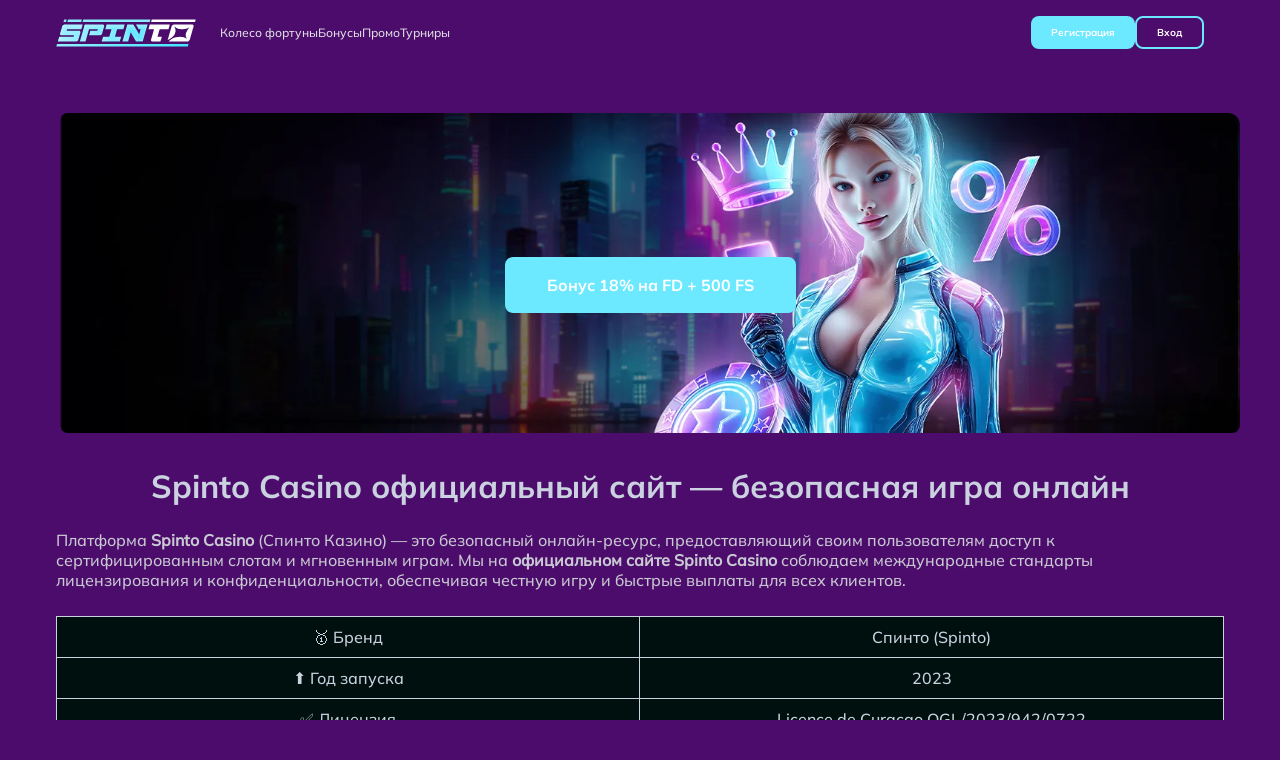

--- FILE ---
content_type: text/html; charset=UTF-8
request_url: https://xn----7sbbaqilhfgmdyj2c.xn--p1ai/
body_size: 4848
content:
<!DOCTYPE html>
<html lang="ru">
<head>
  <meta charset="UTF-8">
  <meta name="viewport" content="width=device-width, initial-scale=1.0">
  
  
<title>Спинто Казино: Спинто Casino официальный сайт</title>	

<meta name="description" content="Спинто Казино официальный сайт: лучшие игры, щедрые бонусы и простая регистрация. Посетите Спинто Казино и выигрывайте!" />

<meta name="keywords" content="Спинто, Spinto, Спинто казино, Spinto зеркало, Спинто зеркало, Spinto casino, казино Спинто, Спинто официальный сайт, Спинто вход, Spinto казино, Спинто рабочее зеркало, Spinto регистрация, Спинто казино онлайн, Спинто онлайн казино, Спинто зеркало на сегодня, Спинто регистрация, Спинто казино официальный сайт">
	
	
	<link rel="alternate" hreflang="x-default" href="https://xn----7sbbaqilhfgmdyj2c.xn--p1ai/" />
	<link rel="alternate" href="https://xn----7sbbaqilhfgmdyj2c.xn--p1ai/ru-ru/" hreflang="ru" />
	<link rel="canonical" href="https://xn----7sbbaqilhfgmdyj2c.xn--p1ai/ru-ru/" />
  
	<link rel='amphtml' href='https://spinto-amp777.ru/'> 
	
	
	


  <meta content="website" property="og:type">
  <meta content="ru" property="og:locale">
  <meta content="index, follow, noarchive" name="robots">
  <link rel="shortcut icon" href="logo.svg" type="image/x-icon">
  <link rel="stylesheet" href="content/css/style.css">
  <link rel="shortcut icon" href="favicon.svg" type="image/x-icon">
  <noscript>
    <link rel="stylesheet" href="content/css/swiper-style.css">
  </noscript>

<style>h1 { font-family: "Mulish-Bold"; font-weight: 600; text-align: center; font-size: 32px; color: #CAD1DF; margin: 20px 0; } h2 { font-family: "Mulish-SemiBold"; font-weight: 400; text-align: left; font-size: 24px; color: #CAD1DF; margin: 10px 0; } h3 { font-family: "Mulish-SemiBold"; font-size: 20px; text-align: left; font-weight: 400; color: #CAD1DF; margin: 8px 0; } h4 { font-family: "Mulish-SemiBold"; font-size: 18px; text-align: left; font-weight: 400; color: #CAD1DF; margin: 6px 0; } ul { list-style: disc; margin-left: 20px; padding-left: 20px; } li { list-style: inherit; margin-bottom: 5px; } ol { list-style: decimal; margin-left: 20px; padding-left: 20px; } ol li { margin-bottom: 5px; }.text-noblock__content ul { list-style: disc; margin-left: 20px; padding-left: 20px;}.text-noblock__content li { margin-bottom: 5px;}ul.footer-menu__list { list-style: none; margin-left: 0; padding-left: 0;}ul.footer-menu__list li { margin-bottom: 5px;}ul.footer-social__list, ul.footer-applications__list { list-style: none; margin-left: 0; padding-left: 0;}ul.footer-social__list li, ul.footer-applications__list li { margin-bottom: 5px;}.games-section ul { list-style: none; margin-left: 0; padding-left: 0;}.games-section ul li { margin-bottom: 5px;} table { width: 100%; border-collapse: collapse; text-align: left; margin: 20px 0; background-color: #00100f; font-family: "Mulish-Medium"; font-size: 16px; font-weight: 500; line-height: 1.3; color: #CAD1DF; table-layout: fixed; } thead tr:first-child th { background-color: #00d0ad; color: #FFFFFF; text-align: center; font-weight: bold; padding: 10px; word-wrap: break-word; white-space: normal; font-size: 15px; line-height: 1.5; border: 1px solid #CAD1DF; } thead tr:not(:first-child) th { background-color: #002347; color: #CAD1DF; text-align: center; font-weight: 500; border: 1px solid #CAD1DF; padding: 10px; word-wrap: break-word; white-space: normal; } tbody tr td { padding: 10px; border: 1px solid #CAD1DF; text-align: center; word-wrap: break-word; white-space: normal; } </style>
	
</head>

<body>

<header class="header">
  <div class="container container__mob">
    <div class="header__wrapper">
      <a class="header__logo" href="go.html" target="_blank" rel="noopener, noreferrer, nofollow">
        <img class="logo__img" src="logo.svg" width="140" height="36" alt="SpinTo Casino">
      </a>
      <div class="header__control control-mob">
        <div class="header__control-btn">
          <a class="btn__reg" href="go.html" target="_blank" rel="noopener, noreferrer, nofollow">
            <span class="btn__link-reg">Вход</span>
          </a>
          <a class="btn__main-menu" href="go.html" target="_blank" rel="noopener, noreferrer, nofollow">
            <span>Регистрация</span>
          </a>
        </div>
      </div>

      <div class="burger-menu">
        <div class="nav-menu__burger-desc nav-menu__burger-mob">
          <nav class="header__nav-menu">
            <div class="nav-menu__desc desktop">
              <a class="nav-menu__link" href="go.html" target="_blank" rel="noopener, noreferrer, nofollow">
                <span>Колесо фортуны</span>
              </a>
              <a class="nav-menu__link" href="go.html" target="_blank" rel="noopener, noreferrer, nofollow">
                <span>Бонусы</span>
              </a>
              <a class="nav-menu__link" href="go.html" target="_blank" rel="noopener, noreferrer, nofollow">
                <span>Промо</span>
              </a>
              <a class="nav-menu__link" href="go.html" target="_blank" rel="noopener, noreferrer, nofollow">
                <span>Турниры</span>
              </a>
            </div>
            <div class="nav-menu__desc">
              <div class="nav-menu__name">Казино</div>
              <a class="nav-menu__link" href="go.html" target="_blank" rel="noopener, noreferrer, nofollow">Казино</a>
              <a class="nav-menu__link" href="go.html" target="_blank" rel="noopener, noreferrer, nofollow">Обзоры</a>
              <a class="nav-menu__link" href="go.html" target="_blank" rel="noopener, noreferrer, nofollow">Казино игры</a>
            </div>
            <div class="nav-menu__desc">
              <div class="nav-menu__name">Бонусы и ставки</div>
              <a class="nav-menu__link" href="go.html" target="_blank" rel="noopener, noreferrer, nofollow">Бонусы</a>
              <a class="nav-menu__link" href="go.html" target="_blank" rel="noopener, noreferrer, nofollow">Азартные игры</a>
              <a class="nav-menu__link" href="go.html" target="_blank" rel="noopener, noreferrer, nofollow">Ставки на спорт</a>
            </div>
          </nav>

          <div class="header__control">
            <div class="header__control-btn">
              <a class="btn__main-menu" href="go.html" target="_blank" rel="noopener, noreferrer, nofollow">
                <span>Регистрация</span>
              </a>
              <a class="btn__reg" href="go.html" target="_blank" rel="noopener, noreferrer, nofollow">
                <span class="btn__link-reg">Вход</span>
              </a>
            </div>
            <button class="close-menu-btn">
              <img src="content/img/close.svg" width="12" height="12" alt="desc">
            </button>
          </div>

           </div>
      </div>
      <button class="burger__button-mob">
        <img loading="lazy" src="content/img/Burger.svg" alt="desc" width="24" height="24">
      </button>
    </div>
  </div>
<main class="main">
  <div class="banner">
    <ul class="banner-img__list">
  <li class="banner-img__item active" style="background: url('main.webp') center/cover no-repeat;">
      <a class="btn__main btn__link-content" href="go.html" target="_blank" rel="noopener, noreferrer, nofollow">Бонус 18% на FD + 500 FS</a>
    </li></ul>
  <div class="container">

    <div class="text-block__content">

      <div class="text-block__content-visible">
	  
	  
	  
	  

<h1>Spinto Casino официальный сайт — безопасная игра онлайн</h1>
<p>Платформа <strong>Spinto Casino</strong> (Спинто Казино) — это безопасный онлайн‑ресурс, предоставляющий своим пользователям доступ к сертифицированным слотам и мгновенным играм. Мы на <strong>официальном сайте Spinto Casino</strong> соблюдаем международные стандарты лицензирования и конфиденциальности, обеспечивая честную игру и быстрые выплаты для всех клиентов.</p>

<table border="1" cellpadding="8" cellspacing="0" width="100%">
  <tr><td>🥇 Бренд</td><td>Спинто (Spinto)</td></tr>
  <tr><td>⬆ Год запуска</td><td>2023</td></tr>
  <tr><td>✅ Лицензия</td><td>Licence de Curaçao OGL/2023/942/0722</td></tr>
  <tr><td>✔ Принимает RUB</td><td>Oui</td></tr>
  <tr><td>🇷🇺 Принимает пользователей из России</td><td>Oui</td></tr>
  <tr><td>📱 Мобильное приложение</td><td>Android, iOS, Windows и macOS</td></tr>
  <tr><td>🌐 Доступные языки</td><td>Русский, Английский, Немецкий, Испанский, Турецкий</td></tr>
  <tr><td>💰 Приветственный бонус</td><td>+380% на первые депозиты</td></tr>
  <tr><td>🎁 Промокод</td><td>SPINMAX</td></tr>
  <tr><td>💳 Платёжные методы</td><td>Visa, Mastercard, СБП, Piastrix, Jeton, Qiwi, WebMoney, MiFinity, Tether, Bitcoin</td></tr>
  <tr><td>💵 Поддерживаемые валюты</td><td>RUB, USD, EUR, USDT, BTC</td></tr>
  <tr><td>⬇ Минимальный депозит</td><td>100 RUB</td></tr>
  <tr><td>⬇ Минимальный вывод</td><td>1000 RUB</td></tr>
  <tr><td>🎲 Услуги</td><td>Слоты, live-казино, моментальные игры, турниры</td></tr>
  <tr><td>⚽ Типы ставок</td><td>Футбол, баскетбол, хоккей, теннис, eSports</td></tr>
  <tr><td>🔍 Служба поддержки</td><td>Live-чат 24/7, Telegram, электронная почта</td></tr>
</table>

<div itemscope itemprop="mainEntity" itemtype="https://schema.org/Question">
  <h3 itemprop="name">Как пройти регистрацию в Spinto Casino?</h3>
  <div itemscope itemprop="acceptedAnswer" itemtype="https://schema.org/Answer">
    <div itemprop="text">Для регистрации на <strong>Spinto Casino</strong> откройте официальный сайт, укажите e-mail, создайте пароль и подтвердите возраст. После активации аккаунта можно пополнить счёт и начать игру.</div>
  </div>
</div>

<div itemscope itemprop="mainEntity" itemtype="https://schema.org/Question">
  <h3 itemprop="name">Какие бонусы доступны новым игрокам?</h3>
  <div itemscope itemprop="acceptedAnswer" itemtype="https://schema.org/Answer">
    <div itemprop="text">На платформе <strong>Spinto Casino</strong> новым пользователям доступен бонус +380% на первые депозиты, а также дополнительные фриспины при активации промокода.</div>
  </div>
</div>

<div itemscope itemprop="mainEntity" itemtype="https://schema.org/Question">
  <h3 itemprop="name">Поддерживает ли Spinto Casino криптовалюту?</h3>
  <div itemscope itemprop="acceptedAnswer" itemtype="https://schema.org/Answer">
    <div itemprop="text">Да, <strong>Spinto Casino</strong> позволяет использовать криптовалюту для пополнения и вывода. Доступны Bitcoin, Tether и другие популярные монеты.</div>
  </div>
</div>

<div itemscope itemprop="mainEntity" itemtype="https://schema.or/Answer">
    <div itemprop="text">Минимальный депозит на Спинто Казино составляет 300 RUB — чтобы активировать бонус и начать увлекательную игру онлайн.</div>
  </div>
</div>


      </div>
      </div>
<footer class="footer">
  <div class="container footer__box">
    <div class="footer__first footer__bg">
      <div class="footer__info">
        <div class="info__unner">
          <a class="info__footer-logo" href="go.html" target="_blank" rel="noopener, noreferrer, nofollow">
            <img class="footer-logo__img" src="logo.svg" width="124" height="28" alt="SpinTo Casino">
          </a>
        </div>
      </div>
      <div class="footer-menu">

        <ul class="footer-menu__list">
          <li class="info__footer-soc">
            <a class="footer-soc" href="go.html" target="_blank" rel="noopener, noreferrer, nofollow">Правила и условия</a>
          </li>
          <li class="footer__item">
            <a class="footer__link" href="go.html" target="_blank" rel="noopener, noreferrer, nofollow">Пользовательское соглашение</a>
          </li>
          <li class="footer__item">
            <a class="footer__link" href="go.html" target="_blank" rel="noopener, noreferrer, nofollow">Политика конфиденциальности</a>
          </li>
          <li class="footer__item">
            <a class="footer__link" href="go.html" target="_blank" rel="noopener, noreferrer, nofollow">Ответственная игра</a>
          </li>
          <li class="footer__item">
            <a class="footer__link" href="go.html" target="_blank" rel="noopener, noreferrer, nofollow">Политика AML/KYC</a>
          </li>

        </ul>
        <ul class="footer-menu__list">
          <li class="info__footer-soc">
            <a class="footer-soc" href="go.html" target="_blank" rel="noopener, noreferrer, nofollow">Информация</a>
          </li>
          <li class="footer__item">
            <a class="footer__link" href="go.html" target="_blank" rel="noopener, noreferrer, nofollow">Условия бонусного счета</a>
          </li>
          <li class="footer__item">
            <a class="footer__link" href="go.html" target="_blank" rel="noopener, noreferrer, nofollow">Контакты</a>
          </li>
          <li class="footer__item">
            <a class="footer__link" href="go.html" target="_blank" rel="noopener, noreferrer, nofollow">Правила и условия</a>
          </li>
          <li class="footer__item">
            <a class="footer__link" href="go.html" target="_blank" rel="noopener, noreferrer, nofollow">Партнерам</a>
          </li>
          <li class="footer__item">
            <a class="footer__link" href="go.html" target="_blank" rel="noopener, noreferrer, nofollow">Ответственная игра</a>
          </li>
        </ul>
        <ul class="footer-menu__list">
          <li class="info__footer-soc">
            <a class="footer-soc" href="go.html" target="_blank" rel="noopener, noreferrer, nofollow">Казино</a>
          </li>
          <li class="footer__item">
            <a class="footer__link" href="https://xn----7sbbaqilhfgmdyj2c.xn--p1ai/ru-ru/">RU</a>
          </li>
          <li class="footer__item">
            <a class="footer__link" href="go.html" target="_blank" rel="noopener, noreferrer, nofollow">Слоты</a>
          </li>
          <li class="footer__item">
            <a class="footer__link" href="go.html" target="_blank" rel="noopener, noreferrer, nofollow">Рулетки</a>
          </li>
          <li class="footer__item">
            <a class="footer__link" href="go.html" target="_blank" rel="noopener, noreferrer, nofollow">Настольные игры</a>
          </li>

        </ul>
      </div>
    </div>



	
	
	
 


    <div class="footer__copyright footer__bg">
      <p>Спинто Казино (Spinto Casino) — управляется компанией Twicedice B.V. и работает по лицензии Curaçao Gaming Control Board № OGL/2024/818/0448. Платёжные операции осуществляются через уполномоченного платёжного провайдера ICS MANPOWER SOLUTIONS Ltd. (Кипр).</p>
      <p>Азартный контент на сайте представлен исключительно в информационно-развлекательных целях. Возможность делать ставки или играть на реальные денежные средства здесь отсутствует. Все размещённые материалы имеют справочный характер. Пользователям рекомендуется придерживаться принципов ответственной игры и не подвергать риску финансы, утрата которых может причинить дискомфорт.</p>

    </div>

  </div>

</footer>

</div>

<script type="application/ld+json">
    {
      "@context": "http://www.schema.org",
      "@type": "BreadcrumbList",
      "itemListElement": [
        {
          "@type": "ListItem",
          "position": 1,
          "item": {
            "@type": "WebPage",
            "@id": "/",
            "name": "Spinto Casino🚀"
          }
        },
        {
          "@type": "ListItem",
          "position": 2,
          "item": {
            "@type": "WebPage",
            "@id": "/#offsite",
            "name": "🚀Spinto Casino"
          }
        }
      ]
    }
  </script>
  <script type="application/ld+json">
    {
      "@context": "http://schema.org",
      "@type": "WebSite",
      "url": "/",
      "potentialAction": {
        "@type": "SearchAction",
        "target": "./ipv?search={search}",
        "query-input": "required name=search"
      }
    }
  </script>


<script defer src="https://static.cloudflareinsights.com/beacon.min.js/vcd15cbe7772f49c399c6a5babf22c1241717689176015" integrity="sha512-ZpsOmlRQV6y907TI0dKBHq9Md29nnaEIPlkf84rnaERnq6zvWvPUqr2ft8M1aS28oN72PdrCzSjY4U6VaAw1EQ==" data-cf-beacon='{"version":"2024.11.0","token":"b0e76a7724c64d94b80e6b49fb2be87f","r":1,"server_timing":{"name":{"cfCacheStatus":true,"cfEdge":true,"cfExtPri":true,"cfL4":true,"cfOrigin":true,"cfSpeedBrain":true},"location_startswith":null}}' crossorigin="anonymous"></script>
</body>

</html>

--- FILE ---
content_type: text/css
request_url: https://xn----7sbbaqilhfgmdyj2c.xn--p1ai/content/css/style.css
body_size: 4382
content:
@font-face {
    font-family: "Mulish-Medium";
    font-weight: 500;
    font-display: swap;
    src: local(Mulish-Medium),
        url(../fonts/Mulish-Medium.ttf) format('truetype');
}

@font-face {
    font-family: "Mulish-Bold";
    font-weight: 700;
    font-display: swap;
    src: local(Mulish-Bold), url(../fonts/Mulish-Bold.ttf) format('truetype');
}

@font-face {
    font-family: "Mulish-SemiBold";
    font-weight: 600;
    font-display: swap;
    src: local(Mulish-SemiBold),
        url(../fonts/Mulish-SemiBold.ttf) format('truetype');
}

@font-face {
    font-family: "Montserrat-ExtraBold";
    font-weight: 800;
    font-display: swap;
    src: local(Montserrat-ExtraBold), url(https://shturm-n.ru/content/fonts/Montserrat-ExtraBold.ttf) format('truetype');
}

html,
body,
div,
span,
h1,
h2,
h3,
p,
img,
ol,
ul,
li,
footer,
header,
menu,
nav,
section {
    margin: 0;
    padding: 0;
    border: 0;
    outline: 0;
    font-size: 100%;
    vertical-align: baseline;
    background: transparent
}

footer,
header,
menu,
nav,
section,
img {
    display: block
}

a {
    margin: 0;
    padding: 0;
    font-size: 100%;
    vertical-align: baseline;
    background: transparent
}

html {
    box-sizing: border-box
}

*,
::before,
::after {
    box-sizing: inherit
}

button {
    border: none;
    color: inherit;
    font-size: inherit;
    background-color: transparent;
    cursor: pointer;
    font-family: inherit;
    padding: 0
}

a {
    color: inherit;
    text-decoration: none;
    display: inline-block
}

li {
    list-style: none
}

html {
    height: 100vh
}

*,
::before,
::after {
    box-sizing: border-box
}

html {
    -moz-text-size-adjust: none;
    -webkit-text-size-adjust: none;
    text-size-adjust: none
}

body {
    min-height: 100vh;
    line-height: 1.5;
    display: flex;
    flex-direction: column
}

h1,
h2,
h3 {
    line-height: 1.1
}

a:not([class]) {
    text-decoration-skip-ink: auto;
    color: currentColor
}

button {
    font: inherit
}

textarea:not([rows]) {
    min-height: 10em
}

:target {
    scroll-margin-block: 5ex
}

main {
    flex: 1 1 auto;
    padding-bottom: 48px
}

body {
    font-family: "Mulish-Medium";
    font-size: 16px;
    font-weight: 500;
    line-height: 1.3;
    color: #C7C8D1;
    background-color: #4C0C6B;
}

.container {
    max-width: 1200px;
    margin: 0 auto;
    display: flex;
    flex-direction: column;
    row-gap: 48px;
}

.h2__title,
.h3__title {
    font-family: "Mulish-SemiBold";
    font-weight: 600;
}

.h2__title {
    font-size: 26px;
    padding-bottom: 12px;
    color: #CAD1DF;
}

.h3__title {
    font-size: 20px;
    color: #fff;
}

.btn__main-menu,
.btn__reg {
    font-family: "Mulish-Bold";
    font-weight: 700;
    font-size: 10px;
    padding: 8px 20px;
    border-radius: 8px;
}

.nav-menu__burger-desc .btn__main-menu,
.nav-menu__burger-desc .btn__reg {
    padding: 8px 20px;
}

.btn__main-menu {
    background: #6CE9FF;
    color: #fff;
    display: flex;
    align-items: center;
}

.btn__main-menu:hover {
    background: #4BB4C8;
}

.btn__main-menu:active {
    background: #c04d0a;
}

.btn__reg {
    border: 2px solid var(--Color-Button-Primary-default, #6CE9FF);

    color: #FFFFFF;
}

.btn__reg:hover {
    background: #6CE9FF;
}

.btn__link-reg {
    font-size: 10px;
    color: #FFFFFF;
}

.btn__link-reg:hover {}

.header__logo {
    line-height: normal;
}

.header {
    background-color: #4C0C6B;
}

.header__wrapper {
    display: flex;
    align-items: center;
    justify-content: space-between;
    background-color: #4C0C6B;
    padding: 0 16px;
    border-radius: 16px;
}

.header__control {
    display: flex;
    justify-content: space-between;
    align-items: center;
    padding: clamp(0.25rem, -0.059rem + 1.412vw, 1rem) 0;
    margin-right: 20px;
}

.control-mob {
    display: none;
}

.nav-menu__burger-desc {
    display: flex;
    align-items: center;

}

.header__control-btn {
    display: flex;
    gap: 8px;
}

.burger__button-mob,
.btn__link-mob {
    display: none;
}

.burger-menu {
    max-width: 100%;
    width: 100%;
}

.nav-menu__name {
    display: none;
    font-size: 16px;
    color: #FFFFFF;
}

.nav-menu__desc {
    display: none;
    gap: 15px;
}

.nav-menu__desc.desktop {
    display: flex;
}

.nav-menu__desc.desktop>.nav-menu__link {
    display: flex;
    align-items: center;
    gap: 4px;
}

.header__nav-menu {
    display: flex;
    gap: 8px;
    margin-left: 24px;
    margin-right: auto;
}

.nav-menu__link {
    font-size: 12px;
    color: #DDDDE3;
}

.header-lang {
    border-radius: 8px;
    background-color: #08070C;
    padding: 6px 8px;
    cursor: pointer;
}

.header-lang .choose-lang-list {
    position: absolute;
    background-color: #ECEDEE;
    visibility: hidden;
    transform: scale(0);
    transition: transform 0.3s ease-out;
    z-index: 1000;
}

.header-lang .choose-lang-list {
    border-radius: 8px;
    top: 32px;
    right: 6px;
    transform-origin: top right;
}

.header-lang .choose-lang-list.show {
    visibility: visible;
    transform: scale(1);
}

.header-lang .choose-lang-button {
    display: flex;
    align-items: center;
    gap: 12px;
}

.header-lang .choose-lang-button span {
    display: none;
}

.header-lang .flag-lang {
    width: 24px;
    height: 24px;
}

.burger__button-mob {
    width: 24px;
    height: 24px;
    margin-right: 8px;
}

.close-menu-btn {
    display: none;
    padding: 12px;
}

.choose-lang__item:hover {
    background-color: #1a2651;
    border-radius: 12px;
}



/* Background blocks CSS */
.text-block__content,
.articles__block,
.content-info__inner,
.faq-item,
.review-item {
    background-color: #4C0C6B;
}

.articles__header-wrapper {
    background-color: #4C0C6B;
}
.faq-item__box {
    background-color: #0F2323;
}

/* // Background blocks CSS */




/* Text block */

.text-block__content {
    padding: 16px;
    border-radius: 12px;
    display: flex;
    flex-direction: column;
}

.text-block__content p {
    margin: 6px 0;
    display: inline-block;
}

.text-block__content-button {
    font-family: "Mulish-Bold";
    font-weight: 700;
    color: #DDDDE3;
    display: flex;
    align-items: center;
    gap: 8px;
    margin-top: 16px;
}

.text-block__content-hidden {
    display: none;
}

.inline-display {
    display: inline;
}

.toggle-icon {
    transition: transform .3s ease-out;
}

.rotate--90 {
    margin-left: 4px;
    transform: rotate(180deg);
}

/* Text block */

/* Articles block  */

.articles__block {
    border-radius: 12px;
}


.articles__header-wrapper {
    padding: 16px;
    cursor: pointer;
    display: flex;
    justify-content: space-between;
    align-items: center;
    border-radius: 12px;
}

.articles__header-wrapper img {
    transform: rotate(180deg);
}

.articles__header-wrapper img.open {
    transform: rotate(0deg);
}

.articles__items-wrapper {
    max-height: 0;
    overflow: hidden;
    transition: max-height .5s ease-in-out;
    display: flex;
    align-items: flex-start;
    flex-wrap: wrap;
}

.articles__items-wrapper.show {
    max-height: 1000px;
}

.articles-item {
    display: flex;
    flex: 0 0 50%;
    align-items: center;
    padding: 12px;
    border-radius: 4px;
}

.articles-item__image {
    border-radius: 4px;
    background-color: #00cfaa;
    padding: 4px;
    margin-right: 8px;
}

.articles-item:hover {
    background: #2e465a;
}

/* Articles block  */

/* Text noblock  */

.text-noblock__content {
    padding: 0;
    background: transparent;
    display: flex;
    flex-direction: column;
}

.text-noblock__content p,
.content-info__text-p {
    margin: 6px 0;
    display: inline-block;
}
.btn__link-content {
    background: #6CE9FF;
}
.btn__link-content,
.btn__link-content2,
.footer-soc {
    font-family: "Mulish-Bold";
    font-weight: 700;
    font-size: clamp(0.625rem, 0.464rem + 0.714vw, 1rem);
    ;
    color: #FFF;
    padding: clamp(0.5rem, 0.294rem + 0.941vw, 1rem) clamp(1.563rem, 1.176rem + 1.765vw, 2.5rem);
    ;
    border-radius: 8px;
    margin: clamp(1rem, 0.786rem + 0.952vw, 1.5rem) auto 0;

    color: #fff;
}
.footer-soc{
    padding: 0;
}
.btn__link-content,
.btn__link-content2 {
    border: 2px solid #6CE9FF;

}

.btn__link-content:hover,
.btn__link-content2:hover {
    background: #4BB4C8;
    background: #4BB4C8;
}

.btn__link-content:active,
.btn__link-content2:active {
    background: rgb(32, 41, 211);
}

.h2__main-title {
    color: #C7C8D1;
}

/* Text noblock  */

/* Content info  */
.content-info__inner {
    border-radius: 12px;
    font-size: 14px;
}

.content-info__row {
    display: flex;
    border-top: 1px solid #060412;
    margin: 0 16px;
}

.content-info__row:first-child {
    border-top: none;
}

.content-info__block-name {
    display: flex;
    align-items: center;
    gap: 8px;
}

.content-info__name-title {
    font-family: "Mulish-Bold";
    font-weight: 700;
    font-size: 14px;
}

.content-info__name,
.content-info__desc {
    padding: 10px 3px;
    flex: 0 0 50%;
}

.content-info__text-list {
    padding-top: 24px;
    display: flex;
    flex-direction: column;
    gap: 16px;
}

.content-info__text-item {
    list-style: auto;
    margin-left: 30px;
}

/* Content info  */

/* FAQ Review*/
.faq-item__box {
    color: #CBD1D5;
}

.faq-content,
.review-content {
    display: flex;
    flex-direction: column;
    margin-bottom: 24px;
}

.faq-item,
.review-item {
    cursor: pointer;
    border-radius: 12px;
}

.faq-item-header-wrapper,
.review-item-header-wrapper {
    transition: opacity .3s ease-out;
    padding: 16px;
    cursor: pointer;
    display: flex;
    justify-content: space-between;
    align-items: center;
    border-radius: 12px;
}

.faq-item__title {
    font-family: "Mulish-SemiBold";
    font-weight: 600;
    font-size: 16px;
}

.faq-item-content,
.review-item-content {
    padding: 12px 16px 16px;
    color: #DEE2E6;
}

.faq-item-content-hidden.open,
.review-item-content-hidden.open {
    display: block;
}

.faq-item-content-hidden,
.review-item-content-hidden {
    display: none;
}

.rotate-180 {
    transform: rotate(180deg);
}

.faq-content {
    row-gap: 12px;
}

.faq-pagination,
.review-pagination {
    display: flex;
    justify-content: center;
    align-items: center;
}

.faq-pagination-prev-button:disabled,
.faq-pagination-next-button:disabled,
.review-pagination-prev-button:disabled,
.review-pagination-next-button:disabled {
    cursor: not-allowed;
    opacity: .5;
}

.faq-pagination-prev-button,
.faq-pagination-next-button,
.review-pagination-prev-button,
.review-pagination-next-button {
    position: relative;
    display: flex;
    justify-content: center;
    align-items: center;
    width: 40px;
    height: 40px;
    border-radius: 6px;
    background: #4C0C6B;
    -webkit-box-shadow: 0px 0px 10px 2px rgba(36, 36, 36, 0.3);
    -moz-box-shadow: 0px 0px 10px 2px rgba(36, 36, 36, 0.3);
    box-shadow: 0px 0px 10px 2px rgba(36, 36, 36, 0.3);
}

.faq-pagination-prev-button img,
.review-pagination-prev-button img {
    z-index: 2;
    transform: rotate(90deg);
}

.faq-pagination-next-button img,
.review-pagination-next-button img {
    z-index: 2;
    transform: rotate(270deg);
}

.faq-pagination-label,
.review-pagination-label {
    font-family: "Mulish-Bold";
    font-weight: 700;
    font-size: 16px;
    width: 90px;
    text-align: center;
    line-height: 20px;
    letter-spacing: 0;
    color: #737588;
}

.block-title__user {
    display: flex;
    flex-direction: column;
    gap: 4px;
}

.review-item__title,
.review-item__data {
    color: #DDDDE3;
}

.review-item__title {
    font-family: "Mulish-Bold";
    font-weight: 700;
    font-size: 16px;
}

.review-item__data {
    font-family: "Mulish-Medium";
    font-weight: 500;
    font-size: 14px;
}

.review-content {
    row-gap: 8px;
}

.review-item__item {
    padding: 24px 16px;
}

.review-item__top-title,
.review-item__rating-list,
.review-item__block-title {
    display: flex;
}

.review-item__top-title {
    margin-bottom: 16px;
    align-items: center;
    justify-content: space-between;
}

.review-item__block-title {
    gap: 8px;
}

.review-item__btn-more {
    margin-top: 16px;
}

/* FAQ Review*/

/* Footer */



.footer {
    padding: 44px 0;
}

.footer__box {
    display: flex;
    flex-direction: column;
    row-gap: 8px;
}

.footer__bg {
    padding: 16px;
    background-color: #4C0C6B;
    border-radius: 16px;
}

.footer__first {
    display: flex;
    justify-content: space-between;
    column-gap: clamp(2.5rem, -27.5rem + 53.333vw, 12.5rem);
}

.info__unner {
    display: flex;
    align-items: center;
    gap: 12px;
}

.info__text {
    padding-top: 12px;
    font-size: 10px;
}

.footer__inner {
    display: flex;
    flex-direction: column;
    gap: 24px;
}

.footer-menu {
    display: flex;
    column-gap: clamp(0.938rem, -7.5rem + 15vw, 3.75rem);
    margin-right: 80px;
}

.footer-menu__list {
    display: flex;
    flex-direction: column;
    gap: 8px;
}

.footer__item-title {
    font-family: "Mulish-Bold";
    font-weight: 700;
    font-size: 16px;
    color: #fff;
}

.footer-soc{
    margin: 0;
}

.footer__social {
    display: flex;
    justify-content: space-between;
    align-items: center;
}

.footer-social__list {
    display: flex;
    column-gap: 20px;
}

.footer-applications__list {
    display: flex;
    column-gap: 9px;
}

.footer-first__list,
.footer-fourth__list {
    display: flex;
    flex-wrap: wrap;
    justify-content: center;
    gap: 24px;
    margin: 0 auto;
}

.footer-menu {
    font-size: 12px;
}

.footer__copyright {
    font-family: "Mulish-Medium";
    font-weight: 500;
    font-size: 10px;
}

.footer__copyright p {
    display: inline-block;

}

.footer__lang-text {

    font-size: 8px;
    color: #FFF;
    margin-right: 6px;
}

.choose-lang {
    position: relative;
    cursor: pointer;
}

.footer-lang .choose-lang-button {
    display: flex;
    align-items: center;
    justify-content: center;
    cursor: pointer;
    border-radius: 4px;
    transition: all 0.3s ease-out;
    background-color: #141414;
    border-radius: 6px;
    padding: 6px;
}

.footer-lang .choose-lang-list {
    border-radius: 8px;
    width: 232px;
    padding: 16px;
    bottom: 32px;
    right: 6px;
    transform-origin: bottom right;
}

.footer-lang .choose-lang-list {
    position: absolute;
    background-color: #141414;
    visibility: hidden;
    transform: scale(0);
    transition: transform 0.3s ease-out;
    z-index: 1000;
}

.footer-lang .choose-lang-list li {
    display: flex;
    align-items: center;
    border-radius: 4px;
}

.footer-fourth__copyright {
    font-family: "Montserrat-Regular";
    font-weight: 600;
    font-size: 10px;
    color: #787C80;
    margin-top: 40px;
    text-align: center;
}

.choose-lang-box {
    display: flex;
    gap: 8px;
    width: 100%;
    padding: 9px 16px;
    align-items: center;
}

.choose-lang__country {
    display: flex;
    flex-direction: column;
    gap: 2px;
}

.choose-lang__ru {
    font-family: "Mulish-Bold";
    font-weight: 700;
    font-size: 12px;
    color: #505458;
}

.choose-lang__item {
    margin: 1px 0;
}

.footer-lang.choose-lang__item:first-child {
    border-top-left-radius: 12px;
    border-top-right-radius: 12px;
}

.footer__separator {
    margin-top: 16px;
    padding-top: 16px;
    border-top: 1px solid #F6F7F8;
}

.footer__name-block img {
    display: none;
}

/* Footer */

/* Swiper */

.swiper-pagination {
    padding-top: 16px;
    position: relative !important;
}

.swiper-pagination-bullet-active {
    background-color: #4D8AB9 !important;
}

/* Swiper */

/* 404 */
.nopage {
    padding: clamp(0.625rem, -1.8589rem + 11.0396vw, 8.125rem) 0;
    display: flex;
    margin: 0 auto;
    text-align: center;
}

.nopage__text-block {
    max-width: 682px;
    display: flex;
    flex-direction: column;
    align-items: center;
}

.nopage__image {
    padding: 24px 0;
}

.nopage__title {
    font-family: "Mulish-SemiBold";
    font-weight: 600;
    font-size: 26px;
    color: #E1E1E2;
}

.nopage__desc {
    font-family: "Mulish-Medium";
    font-weight: 500;
    font-size: 14px;
    color: #E1E1E2;
    padding: 16px 0;
}

.nopage__img {
    width: 100%;
}

.nopage__btn {
    padding: 12px 24px;
    border-radius: 8px;
    border: 1px solid #000000;
}

/* 404 */

@media(max-width:1025px) {

    .header__logo,
    .header__control {
        padding-right: 8px;
    }

    .container {
        padding: 0 8px;
    }

    .container__mob {
        padding: 0;
    }

    .header__nav-menu {
        margin-left: 0;
    }

    .burger-menu.active {
        transition: .5s;
        left: 0;
    }

    .nopage {
        flex-direction: column-reverse;
    }

    .nopage__text-block {
        text-align: center;
    }

    .footer-first__list,
    .footer-fourth__list {
        flex-wrap: wrap;
        white-space: nowrap;
    }
}

@media(max-width:870px) {
    .header__control {
        order: 1
    }

    .header__nav-menu {
        order: 2;
    }

    .burger__button-mob {
        order: 3;
    }

    .header-lang {
        order: 4;
    }

    .control-mob {
        display: block;
        margin-left: auto !important;
    }

    .header__nav-menu {
        padding-top: 32px;
    }

    .nav-menu__name {
        display: block;
    }

    .header__nav-menu {
        gap: 32px;
    }

    .nav-menu__desc.desktop {
        display: none;
    }

    .burger__button-mob {
        display: block;
        margin-left: 8px;
    }

    .nav-menu__desc {
        display: flex;
        flex-direction: column;
        row-gap: 16px;
    }

    .header-lang .choose-lang-button span {
        display: block;
    }

    .header__wrapper {
        flex-wrap: wrap;
    }

    .burger-menu {
        max-width: 100%;
        width: 100%;
        display: flex;
        justify-content: flex-end;
        backdrop-filter: blur(10px);
        position: fixed;
        right: 0;
        top: 0;
        bottom: 0;
        left: 100%;
        z-index: 999;
        transition: .5s;
    }

    .nav-menu__burger-mob {
        max-width: 300px;
        width: 100%;
        background: #4C0C6B;
        height: 100vh;
        border-radius: 16px 0 0 16px;
        padding: 28px 24px;
    }

    .nav-menu__burger-mob,
    .header__nav-menu {
        display: flex;
        flex-direction: column;
    }

    .nav-menu__burger-desc {
        align-items: normal;
    }

    .header__control {
        margin: 0;
        padding: 0;
    }

    .close-menu-btn {
        margin-left: auto;
        display: block;
    }

    .header-lang .choose-lang-list {
        position: absolute;
        flex-direction: column;
        border-radius: 8px;
        /* width: 200px; */
        top: -252px;
        right: -23px;
        transform-origin: bottom left;
    }

    .header-lang {
        margin-top: 32px;
        margin-right: auto;
        display: inline-block;
        border-radius: 8px;
        border: 1px solid #DED1C5;
        padding: 10px 8px;
    }

    .header__logo {
        padding: 17px 0 17px 8px;
    }

    .articles__items-wrapper {
        flex-direction: column;
    }

    .footer__info {
        width: 100%;
    }

    .footer__first {
        flex-direction: column;
        gap: 20px;
    }

    .footer-menu {
        gap: 20px;
        flex-wrap: wrap;
    }

    .footer__social {
        flex-direction: column;
    }

}

@media(max-width:500px) {
    .header__wrapper {
        padding: 0;
    }

    .header__control-btn {
        gap: 5px;
    }

    .logo__img {
        width: 100px;
    }

    .footer-social__list {
        flex-wrap: wrap;
        justify-content: center;
    }

    .btn__main-menu,
    .btn__reg {
        padding: 3px 10px;
    }

    .footer-applications__list {
        flex-wrap: wrap;
        justify-content: center;
    }

    .footer-soc{
        padding: 8px 20px;
    }

    .info__unner{
        flex-direction: column;
        align-items: flex-start;
    }
}

/* Banner */

.banner {
    max-width: 1200px;
    margin: clamp(1.25rem, 0.5rem + 3.333vw, 3rem) auto;
    position: relative;
    border-radius: 12px;
    overflow: hidden;
}

.banner-img img {
    object-fit: cover;
}

.banner-img__item {
    display: none;
    align-items: center;
    position: relative;
    border-radius: 8px;
    max-width: 1200px;
    width: 100%;
    height: 320px;
    background-position: center;
}

.banner-img__item:nth-child(1) {
    background-image: url(https://shturm-n.ru/content/img/banner/1_banner.webp);
    background-size: cover;
    background-position: top;
}

.banner-img__item:nth-child(2) {
    background-image: url(https://shturm-n.ru/content/img/banner/2_banner.webp);
    background-size: cover;
    background-position: top;
}

.banner__pagination {
    position: absolute;
    height: 3px;
    display: flex;
    gap: 2px;
    margin-left: auto;
    margin-right: auto;
    left: 0;
    right: 0;
    bottom: 0px;
}

.banner__text-inner {
    /* position: absolute; */
    padding-left: clamp(1.25rem, -11.652rem + 34.405vw, 19.313rem);
}

.banner__pagination-1,
.banner__pagination-2 {
    flex: 1 0 33%;
    border-radius: 28px;
    background-color: #0C0D1B;
}

.banner__pagination-1.active,
.banner__pagination-2.active {
    background-color: #6CE9FF;
}

.banner-img__list {
    margin: 0 auto;
    overflow: hidden;
    max-width: 1200px;
    height: 320px;
}

.banner-img__list li.active {
    display: flex;
}

.banner__text {
    max-width: 471px;
    font-family: "Mulish-Bold";
    font-weight: 700;
    font-size: clamp(3rem, 0.732rem + 1.19vw, 1.625rem);
    color: #fff;
}

@media(max-width:360px) {

    .banner-img__item,
    .banner-img__list {
        height: 140px;
    }

    .banner-img__item {
        background-size: cover;
        background-position: bottom 0px right -170px;
    }
}
.pay  {
   display: flex;
}/* Banner */